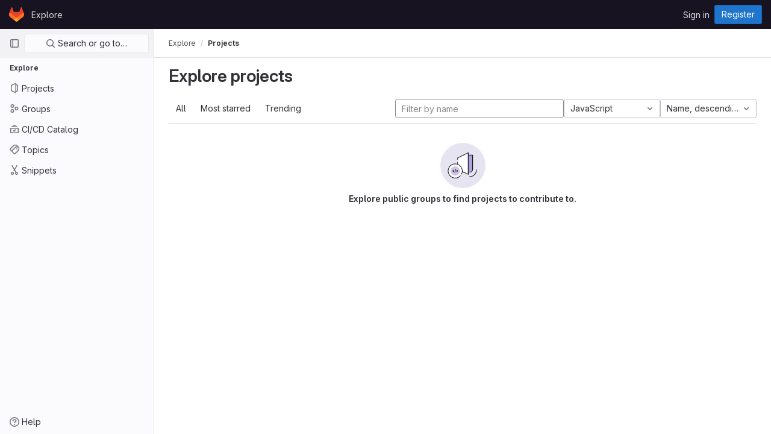

--- FILE ---
content_type: text/html; charset=utf-8
request_url: https://gitlab.timentask.com/public?language=5&sort=name_desc
body_size: 6401
content:
<!DOCTYPE html>
<html class="ui-light-gray with-header with-top-bar" lang="en">
<head prefix="og: http://ogp.me/ns#">
<meta charset="utf-8">
<meta content="IE=edge" http-equiv="X-UA-Compatible">
<meta content="width=device-width, initial-scale=1" name="viewport">
<title>Explore projects · GitLab</title>
<script>
//<![CDATA[
window.gon={};gon.api_version="v4";gon.default_avatar_url="https://gitlab.timentask.com/assets/no_avatar-849f9c04a3a0d0cea2424ae97b27447dc64a7dbfae83c036c45b403392f0e8ba.png";gon.max_file_size=100;gon.asset_host=null;gon.webpack_public_path="/assets/webpack/";gon.relative_url_root="";gon.user_color_scheme="white";gon.markdown_surround_selection=null;gon.markdown_automatic_lists=null;gon.math_rendering_limits_enabled=true;gon.recaptcha_api_server_url="https://www.recaptcha.net/recaptcha/api.js";gon.recaptcha_sitekey=null;gon.gitlab_url="https://gitlab.timentask.com";gon.revision="1242b447720";gon.feature_category="groups_and_projects";gon.gitlab_logo="/assets/gitlab_logo-2957169c8ef64c58616a1ac3f4fc626e8a35ce4eb3ed31bb0d873712f2a041a0.png";gon.secure=true;gon.sprite_icons="/assets/icons-1563760c6022424ca5187159258484be0c106b044e5e5a1b4f0be7a10cd6c90f.svg";gon.sprite_file_icons="/assets/file_icons/file_icons-7cd3d6c3b29a6d972895f36472978a4b5adb4b37f9b5d0716a380e82389f7e0e.svg";gon.emoji_sprites_css_path="/assets/emoji_sprites-e1b1ba2d7a86a445dcb1110d1b6e7dd0200ecaa993a445df77a07537dbf8f475.css";gon.gridstack_css_path="/assets/lazy_bundles/gridstack-ff1d6ec7af9347a238856714421a749ddd3be71578bfd624fe2bc7fe23f6d35b.css";gon.test_env=false;gon.disable_animations=false;gon.suggested_label_colors={"#cc338b":"Magenta-pink","#dc143c":"Crimson","#c21e56":"Rose red","#cd5b45":"Dark coral","#ed9121":"Carrot orange","#eee600":"Titanium yellow","#009966":"Green-cyan","#8fbc8f":"Dark sea green","#6699cc":"Blue-gray","#e6e6fa":"Lavender","#9400d3":"Dark violet","#330066":"Deep violet","#36454f":"Charcoal grey","#808080":"Gray"};gon.first_day_of_week=0;gon.time_display_relative=true;gon.time_display_format=0;gon.ee=true;gon.jh=false;gon.dot_com=false;gon.uf_error_prefix="UF";gon.pat_prefix="glpat-";gon.keyboard_shortcuts_enabled=true;gon.diagramsnet_url="https://embed.diagrams.net";gon.features={"usageDataApi":true,"securityAutoFix":false,"sourceEditorToolbar":false,"vscodeWebIde":true,"keyContactsManagement":false,"removeMonitorMetrics":true,"customEmoji":true,"encodingLogsTree":false,"groupUserSaml":false,"duoChatCallout":true};gon.roadmap_epics_limit=1000;
//]]>
</script>



<link href="https://gitlab.timentask.com/explore/projects" rel="canonical">


<link rel="stylesheet" href="/assets/application-aecafb937628c9745dc285b2cb2c41d8a57846c934c2168b0cfec35b3d44e51f.css" media="all" />
<link rel="stylesheet" href="/assets/page_bundles/projects-cc9a44858264462e84f8adf7211e8b40d69959d1fac83e72332dbca14f05bb31.css" media="all" />
<link rel="stylesheet" href="/assets/application_utilities-a3a6a0c210fab7b8f8237b16134485da1bf5a98097325a65685ef93b30a97976.css" media="all" />


<link rel="stylesheet" href="/assets/fonts-115c4704cb8c77e2fdf3fd0243eebf164e2e9b54bbab7bf6a4c14868b865ddf8.css" media="all" />
<link rel="stylesheet" href="/assets/highlight/themes/white-1b0806cb2775fab529e835804dfb351a11dd641f48d830a28b4b37882174cc0c.css" media="all" />


<link rel="preload" href="/assets/application_utilities-a3a6a0c210fab7b8f8237b16134485da1bf5a98097325a65685ef93b30a97976.css" as="style" type="text/css">
<link rel="preload" href="/assets/application-aecafb937628c9745dc285b2cb2c41d8a57846c934c2168b0cfec35b3d44e51f.css" as="style" type="text/css">
<link rel="preload" href="/assets/highlight/themes/white-1b0806cb2775fab529e835804dfb351a11dd641f48d830a28b4b37882174cc0c.css" as="style" type="text/css">





<script src="/assets/webpack/runtime.aec53e8d.bundle.js" defer="defer"></script>
<script src="/assets/webpack/main.7df63738.chunk.js" defer="defer"></script>
<script src="/assets/webpack/commons-pages.search.show-super_sidebar.d8ab0442.chunk.js" defer="defer"></script>
<script src="/assets/webpack/super_sidebar.c2a8ca66.chunk.js" defer="defer"></script>
<script src="/assets/webpack/pages.explore.projects.46acbb4f.chunk.js" defer="defer"></script>
<meta content="object" property="og:type">
<meta content="GitLab" property="og:site_name">
<meta content="Explore projects · GitLab" property="og:title">
<meta content="GitLab Enterprise Edition" property="og:description">
<meta content="https://gitlab.timentask.com/assets/twitter_card-570ddb06edf56a2312253c5872489847a0f385112ddbcd71ccfa1570febab5d2.jpg" property="og:image">
<meta content="64" property="og:image:width">
<meta content="64" property="og:image:height">
<meta content="https://gitlab.timentask.com/public?language=5&amp;sort=name_desc" property="og:url">
<meta content="summary" property="twitter:card">
<meta content="Explore projects · GitLab" property="twitter:title">
<meta content="GitLab Enterprise Edition" property="twitter:description">
<meta content="https://gitlab.timentask.com/assets/twitter_card-570ddb06edf56a2312253c5872489847a0f385112ddbcd71ccfa1570febab5d2.jpg" property="twitter:image">

<meta name="csrf-param" content="authenticity_token" />
<meta name="csrf-token" content="-GTGFbc9e1k-tCZakgf-eoiG0ecNpj5H0zmTODYSQtILHR-Ua9or0t2DNvzDxmiuXVkkPtz4IkxrZ5i0DqYpPA" />
<meta name="csp-nonce" />
<meta name="action-cable-url" content="/-/cable" />
<link href="/-/manifest.json" rel="manifest">
<link rel="icon" type="image/png" href="/assets/favicon-72a2cad5025aa931d6ea56c3201d1f18e68a8cd39788c7c80d5b2b82aa5143ef.png" id="favicon" data-original-href="/assets/favicon-72a2cad5025aa931d6ea56c3201d1f18e68a8cd39788c7c80d5b2b82aa5143ef.png" />
<link rel="apple-touch-icon" type="image/x-icon" href="/assets/apple-touch-icon-b049d4bc0dd9626f31db825d61880737befc7835982586d015bded10b4435460.png" />
<link href="/search/opensearch.xml" rel="search" title="Search GitLab" type="application/opensearchdescription+xml">




<meta content="GitLab Enterprise Edition" name="description">
<meta content="#ececef" name="theme-color">
</head>

<body class="tab-width-8 gl-browser-chrome gl-platform-mac  " data-page="explore:projects:index">

<script>
//<![CDATA[
gl = window.gl || {};
gl.client = {"isChrome":true,"isMac":true};


//]]>
</script>



<header class="header-logged-out" data-testid="navbar">
<a class="gl-sr-only gl-accessibility" href="#content-body">Skip to content</a>
<div class="container-fluid">
<nav aria-label="Explore GitLab" class="header-logged-out-nav gl-display-flex gl-gap-3 gl-justify-content-space-between">
<div class="header-logged-out-logo gl-display-flex gl-align-items-center gl-gap-3">
<span class="gl-sr-only">GitLab</span>
<a title="Homepage" id="logo" class="has-tooltip" aria-label="Homepage" href="/"><svg aria-hidden="true" role="img" class="tanuki-logo" width="25" height="24" viewBox="0 0 25 24" fill="none" xmlns="http://www.w3.org/2000/svg">
  <path class="tanuki-shape tanuki" d="m24.507 9.5-.034-.09L21.082.562a.896.896 0 0 0-1.694.091l-2.29 7.01H7.825L5.535.653a.898.898 0 0 0-1.694-.09L.451 9.411.416 9.5a6.297 6.297 0 0 0 2.09 7.278l.012.01.03.022 5.16 3.867 2.56 1.935 1.554 1.176a1.051 1.051 0 0 0 1.268 0l1.555-1.176 2.56-1.935 5.197-3.89.014-.01A6.297 6.297 0 0 0 24.507 9.5Z"
        fill="#E24329"/>
  <path class="tanuki-shape right-cheek" d="m24.507 9.5-.034-.09a11.44 11.44 0 0 0-4.56 2.051l-7.447 5.632 4.742 3.584 5.197-3.89.014-.01A6.297 6.297 0 0 0 24.507 9.5Z"
        fill="#FC6D26"/>
  <path class="tanuki-shape chin" d="m7.707 20.677 2.56 1.935 1.555 1.176a1.051 1.051 0 0 0 1.268 0l1.555-1.176 2.56-1.935-4.743-3.584-4.755 3.584Z"
        fill="#FCA326"/>
  <path class="tanuki-shape left-cheek" d="M5.01 11.461a11.43 11.43 0 0 0-4.56-2.05L.416 9.5a6.297 6.297 0 0 0 2.09 7.278l.012.01.03.022 5.16 3.867 4.745-3.584-7.444-5.632Z"
        fill="#FC6D26"/>
</svg>

</a><div class="gl-display-flex gl-align-items-center">
</div>
</div>
<ul class="gl-list-style-none gl-p-0 gl-m-0 gl-display-flex gl-gap-3 gl-align-items-center gl-flex-grow-1">
<li class="header-logged-out-nav-item">
<a class="" href="/explore">Explore</a>
</li>
</ul>
<ul class="gl-list-style-none gl-p-0 gl-m-0 gl-display-flex gl-gap-3 gl-align-items-center gl-justify-content-end">
<li class="header-logged-out-nav-item">
<a href="/users/sign_in?redirect_to_referer=yes">Sign in</a>
</li>
<li class="header-logged-out-nav-item">
<a class="gl-button btn btn-md btn-confirm " href="/users/sign_up"><span class="gl-button-text">
Register

</span>

</a></li>
</ul>
</nav>
</div>
</header>

<div class="layout-page page-with-super-sidebar">
<aside class="js-super-sidebar super-sidebar super-sidebar-loading" data-command-palette="{}" data-force-desktop-expanded-sidebar="" data-root-path="/" data-sidebar="{&quot;is_logged_in&quot;:false,&quot;context_switcher_links&quot;:[{&quot;title&quot;:&quot;Explore&quot;,&quot;link&quot;:&quot;/explore&quot;,&quot;icon&quot;:&quot;compass&quot;}],&quot;current_menu_items&quot;:[{&quot;id&quot;:&quot;projects_menu&quot;,&quot;title&quot;:&quot;Projects&quot;,&quot;icon&quot;:&quot;project&quot;,&quot;avatar&quot;:null,&quot;avatar_shape&quot;:&quot;rect&quot;,&quot;entity_id&quot;:null,&quot;link&quot;:&quot;/explore/projects&quot;,&quot;is_active&quot;:false,&quot;pill_count&quot;:null,&quot;items&quot;:[],&quot;separated&quot;:false},{&quot;id&quot;:&quot;groups_menu&quot;,&quot;title&quot;:&quot;Groups&quot;,&quot;icon&quot;:&quot;group&quot;,&quot;avatar&quot;:null,&quot;avatar_shape&quot;:&quot;rect&quot;,&quot;entity_id&quot;:null,&quot;link&quot;:&quot;/explore/groups&quot;,&quot;is_active&quot;:false,&quot;pill_count&quot;:null,&quot;items&quot;:[],&quot;separated&quot;:false},{&quot;id&quot;:&quot;catalog_menu&quot;,&quot;title&quot;:&quot;CI/CD Catalog&quot;,&quot;icon&quot;:&quot;catalog-checkmark&quot;,&quot;avatar&quot;:null,&quot;avatar_shape&quot;:&quot;rect&quot;,&quot;entity_id&quot;:null,&quot;link&quot;:&quot;/explore/catalog&quot;,&quot;is_active&quot;:false,&quot;pill_count&quot;:null,&quot;items&quot;:[],&quot;separated&quot;:false},{&quot;id&quot;:&quot;topics_menu&quot;,&quot;title&quot;:&quot;Topics&quot;,&quot;icon&quot;:&quot;labels&quot;,&quot;avatar&quot;:null,&quot;avatar_shape&quot;:&quot;rect&quot;,&quot;entity_id&quot;:null,&quot;link&quot;:&quot;/explore/projects/topics&quot;,&quot;is_active&quot;:false,&quot;pill_count&quot;:null,&quot;items&quot;:[],&quot;separated&quot;:false},{&quot;id&quot;:&quot;snippets_menu&quot;,&quot;title&quot;:&quot;Snippets&quot;,&quot;icon&quot;:&quot;snippet&quot;,&quot;avatar&quot;:null,&quot;avatar_shape&quot;:&quot;rect&quot;,&quot;entity_id&quot;:null,&quot;link&quot;:&quot;/explore/snippets&quot;,&quot;is_active&quot;:false,&quot;pill_count&quot;:null,&quot;items&quot;:[],&quot;separated&quot;:false}],&quot;current_context_header&quot;:&quot;Explore&quot;,&quot;support_path&quot;:&quot;https://about.gitlab.com/get-help/&quot;,&quot;display_whats_new&quot;:false,&quot;whats_new_most_recent_release_items_count&quot;:4,&quot;whats_new_version_digest&quot;:&quot;9a80cbde0c0fd67d411980e9d12a6f2bbec7cc5f5bb2125ad7afad55edf570e3&quot;,&quot;show_version_check&quot;:null,&quot;gitlab_version&quot;:{&quot;major&quot;:16,&quot;minor&quot;:8,&quot;patch&quot;:1,&quot;suffix_s&quot;:&quot;&quot;},&quot;gitlab_version_check&quot;:null,&quot;search&quot;:{&quot;search_path&quot;:&quot;/search&quot;,&quot;issues_path&quot;:&quot;/dashboard/issues&quot;,&quot;mr_path&quot;:&quot;/dashboard/merge_requests&quot;,&quot;autocomplete_path&quot;:&quot;/search/autocomplete&quot;,&quot;search_context&quot;:{&quot;for_snippets&quot;:null}},&quot;panel_type&quot;:&quot;explore&quot;,&quot;shortcut_links&quot;:[{&quot;title&quot;:&quot;Snippets&quot;,&quot;href&quot;:&quot;/explore/snippets&quot;,&quot;css_class&quot;:&quot;dashboard-shortcuts-snippets&quot;},{&quot;title&quot;:&quot;Groups&quot;,&quot;href&quot;:&quot;/explore/groups&quot;,&quot;css_class&quot;:&quot;dashboard-shortcuts-groups&quot;},{&quot;title&quot;:&quot;Projects&quot;,&quot;href&quot;:&quot;/explore/projects&quot;,&quot;css_class&quot;:&quot;dashboard-shortcuts-projects&quot;}]}"></aside>

<div class="content-wrapper">
<div class="mobile-overlay"></div>

<div class="alert-wrapper gl-force-block-formatting-context">




















<div class="top-bar-fixed container-fluid" data-testid="top-bar">
<div class="top-bar-container gl-display-flex gl-align-items-center gl-gap-2">
<button class="gl-button btn btn-icon btn-md btn-default btn-default-tertiary js-super-sidebar-toggle-expand super-sidebar-toggle gl-ml-n3" aria-controls="super-sidebar" aria-expanded="false" aria-label="Primary navigation sidebar" type="button"><svg class="s16 gl-icon gl-button-icon " data-testid="sidebar-icon"><use href="/assets/icons-1563760c6022424ca5187159258484be0c106b044e5e5a1b4f0be7a10cd6c90f.svg#sidebar"></use></svg>

</button>
<nav aria-label="Breadcrumbs" class="breadcrumbs gl-breadcrumbs" data-testid="breadcrumb-links">
<ul class="breadcrumb gl-breadcrumb-list js-breadcrumbs-list">
<li class="gl-breadcrumb-item gl-display-inline-flex"><a href="/explore">Explore</a></li>

<li class="gl-breadcrumb-item" data-testid="breadcrumb-current-link">
<a href="/public?language=5&amp;sort=name_desc">Projects</a>
</li>
</ul>
<script type="application/ld+json">
{"@context":"https://schema.org","@type":"BreadcrumbList","itemListElement":[{"@type":"ListItem","position":1,"name":"Projects","item":"https://gitlab.timentask.com/public?language=5\u0026sort=name_desc"}]}

</script>
</nav>



</div>
</div>

</div>
<div class="container-fluid container-limited ">
<main class="content" id="content-body">
<div class="flash-container flash-container-page sticky" data-testid="flash-container">
<div id="js-global-alerts"></div>
</div>




<div class="page-title-holder gl-display-flex gl-align-items-center" data-testid="explore-projects-title">
<h1 class="page-title gl-font-size-h-display">Explore projects</h1>
<div class="page-title-controls">
</div>
</div>

<div class="top-area">
<ul class="gl-display-flex gl-flex-grow-1 gl-border-none nav gl-tabs-nav"><li class="nav-item"><a class="nav-link gl-tab-nav-item" href="/explore/projects">All</a></li>
<li class="nav-item"><a class="nav-link gl-tab-nav-item" href="/explore/projects/starred">Most starred</a></li>
<li class="nav-item"><a class="nav-link gl-tab-nav-item" href="/explore/projects/trending">Trending</a></li>
</ul><div class="nav-controls">
<form class="project-filter-form gl-display-flex! gl-flex-wrap gl-w-full gl-gap-3 " data-testid="project-filter-form-container" id="project-filter-form" action="/public?language=5&amp;sort=name_desc" accept-charset="UTF-8" method="get"><input type="search" name="name" id="project-filter-form-field" placeholder="Filter by name" class="project-filter-form-field form-control input-short js-projects-list-filter gl-m-0!" spellcheck="false" />
<input type="hidden" name="sort" id="sort" value="name_desc" autocomplete="off" />
<input type="hidden" name="language" id="language" value="5" autocomplete="off" />
<div class="dropdown gl-m-0!">
<button class="dropdown-menu-toggle " type="button" data-toggle="dropdown" data-testid="project-language-dropdown"><span class="dropdown-toggle-text ">JavaScript</span><svg class="s16 dropdown-menu-toggle-icon" data-testid="chevron-down-icon"><use href="/assets/icons-1563760c6022424ca5187159258484be0c106b044e5e5a1b4f0be7a10cd6c90f.svg#chevron-down"></use></svg></button>
<ul class="dropdown-menu dropdown-menu-right dropdown-menu-selectable">
<li>
<a href="/public?sort=name_desc">Any</a>
</li>
<li>
<a class="" href="/public?language=22&amp;sort=name_desc">Batchfile
</a></li>
<li>
<a class="" href="/public?language=21&amp;sort=name_desc">C#
</a></li>
<li>
<a class="" href="/public?language=3&amp;sort=name_desc">CSS
</a></li>
<li>
<a class="" href="/public?language=29&amp;sort=name_desc">HCL
</a></li>
<li>
<a class="" href="/public?language=1&amp;sort=name_desc">HTML
</a></li>
<li>
<a class="" href="/public?language=7&amp;sort=name_desc">Hack
</a></li>
<li>
<a class="" href="/public?language=25&amp;sort=name_desc">Handlebars
</a></li>
<li>
<a class="" href="/public?language=11&amp;sort=name_desc">Java
</a></li>
<li>
<a class="is-active" href="/public?language=5&amp;sort=name_desc">JavaScript
</a></li>
<li>
<a class="" href="/public?language=10&amp;sort=name_desc">Kotlin
</a></li>
<li>
<a class="" href="/public?language=9&amp;sort=name_desc">Less
</a></li>
<li>
<a class="" href="/public?language=17&amp;sort=name_desc">Objective-C
</a></li>
<li>
<a class="" href="/public?language=6&amp;sort=name_desc">PHP
</a></li>
<li>
<a class="" href="/public?language=24&amp;sort=name_desc">PowerShell
</a></li>
<li>
<a class="" href="/public?language=20&amp;sort=name_desc">Python
</a></li>
<li>
<a class="" href="/public?language=8&amp;sort=name_desc">Roff Manpage
</a></li>
<li>
<a class="" href="/public?language=18&amp;sort=name_desc">Ruby
</a></li>
<li>
<a class="" href="/public?language=4&amp;sort=name_desc">SCSS
</a></li>
<li>
<a class="" href="/public?language=15&amp;sort=name_desc">Swift
</a></li>
<li>
<a class="" href="/public?language=26&amp;sort=name_desc">TSX
</a></li>
<li>
<a class="" href="/public?language=2&amp;sort=name_desc">TypeScript
</a></li>
<li>
<a class="" href="/public?language=23&amp;sort=name_desc">VBScript
</a></li>
</ul>
</div>
<input type="submit" name="commit" class="gl-display-none!" data-disable-with="" />
<div class="dropdown js-project-filter-dropdown-wrap gl-display-inline gl-m-0!">
<button class="dropdown-menu-toggle " id="sort-projects-dropdown" type="button" data-toggle="dropdown" data-display="static"><span class="dropdown-toggle-text ">Name, descending</span><svg class="s16 dropdown-menu-toggle-icon" data-testid="chevron-down-icon"><use href="/assets/icons-1563760c6022424ca5187159258484be0c106b044e5e5a1b4f0be7a10cd6c90f.svg#chevron-down"></use></svg></button>
<ul class="dropdown-menu dropdown-menu-right dropdown-menu-selectable">
<li class="dropdown-header">
Sort by
</li>
<li>
<a href="/public?language=5&amp;sort=latest_activity_desc">Updated date
</a></li>
<li>
<a href="/public?language=5&amp;sort=created_desc">Last created
</a></li>
<li>
<a href="/public?language=5&amp;sort=name_asc">Name
</a></li>
<li>
<a class="is-active" href="/public?language=5&amp;sort=name_desc">Name, descending
</a></li>
<li>
<a href="/public?language=5&amp;sort=stars_desc">Most stars
</a></li>
<li>
<a href="/public?language=5&amp;sort=latest_activity_asc">Oldest updated
</a></li>
<li>
<a href="/public?language=5&amp;sort=created_asc">Oldest created
</a></li>
<li class="divider"></li>
<li>
<a class="is-active" href="/public?language=5&amp;sort=name_desc">Hide archived projects
</a></li>
<li>
<a href="/public?archived=true&amp;language=5&amp;sort=name_desc">Show archived projects
</a></li>
<li>
<a href="/public?archived=only&amp;language=5&amp;sort=name_desc">Show archived projects only
</a></li>
</ul>
</div>


</form>
</div>
</div>

<div class="js-projects-list-holder" data-testid="projects-list">
<div class="nothing-here-block">
<div class="svg-content">
<img data-src="/assets/illustrations/empty-state/empty-projects-md-01b900f981dcf60c6d286ceaad566f586b41c45b2ac750aab2a5460989725e0c.svg" class="lazy" src="[data-uri]" width="75" height="75" />
<div class="text-content">
<h5>Explore public groups to find projects to contribute to.</h5>
</div>
</div>
</div>

</div>



</main>
</div>


</div>
</div>


<script>
//<![CDATA[
if ('loading' in HTMLImageElement.prototype) {
  document.querySelectorAll('img.lazy').forEach(img => {
    img.loading = 'lazy';
    let imgUrl = img.dataset.src;
    // Only adding width + height for avatars for now
    if (imgUrl.indexOf('/avatar/') > -1 && imgUrl.indexOf('?') === -1) {
      const targetWidth = img.getAttribute('width') || img.width;
      imgUrl += `?width=${targetWidth}`;
    }
    img.src = imgUrl;
    img.removeAttribute('data-src');
    img.classList.remove('lazy');
    img.classList.add('js-lazy-loaded');
    img.dataset.testid = 'js-lazy-loaded-content';
  });
}

//]]>
</script>
<script>
//<![CDATA[
gl = window.gl || {};
gl.experiments = {};


//]]>
</script>

</body>
</html>



--- FILE ---
content_type: text/css; charset=utf-8
request_url: https://gitlab.timentask.com/assets/page_bundles/projects-cc9a44858264462e84f8adf7211e8b40d69959d1fac83e72332dbca14f05bb31.css
body_size: 2821
content:
@keyframes blinking-dot{0%{opacity:1}25%{opacity:0.4}75%{opacity:0.4}100%{opacity:1}}@keyframes gl-spinner-rotate{0%{transform:rotate(0)}100%{transform:rotate(360deg)}}@keyframes gl-keyframes-skeleton-loader{0%{background-position-x:-32rem}100%{background-position-x:32rem}}.new_project .form-text.text-muted,.edit-project .form-text.text-muted,.import-project .form-text.text-muted{margin-bottom:10px}.new_project .project-path .form-control,.edit-project .project-path .form-control,.import-project .project-path .form-control{border-radius:0.25rem}.new_project .input-group>div:last-child,.edit-project .input-group>div:last-child,.import-project .input-group>div:last-child{padding-right:0}@media (max-width: 575.98px){.new_project .input-group>div:last-child,.edit-project .input-group>div:last-child,.import-project .input-group>div:last-child{margin-bottom:0}.new_project fieldset>.form-group:first-child,.edit-project fieldset>.form-group:first-child,.import-project fieldset>.form-group:first-child{padding-right:0}}.new_project .input-group-prepend,.new_project .input-group-append,.edit-project .input-group-prepend,.edit-project .input-group-append,.import-project .input-group-prepend,.import-project .input-group-append{overflow:hidden;text-overflow:ellipsis;line-height:unset;width:unset;max-width:50%;text-align:left}.new_project .input-group-prepend.static-namespace,.new_project .input-group-append.static-namespace,.edit-project .input-group-prepend.static-namespace,.edit-project .input-group-append.static-namespace,.import-project .input-group-prepend.static-namespace,.import-project .input-group-append.static-namespace{height:35px;border-radius:3px;border:1px solid var(--border-color, #dcdcde);max-width:100%;flex-grow:1}.new_project .input-group-prepend+.btn-default,.new_project .input-group-append+.btn-default,.edit-project .input-group-prepend+.btn-default,.edit-project .input-group-append+.btn-default,.import-project .input-group-prepend+.btn-default,.import-project .input-group-append+.btn-default{border-radius:0 0.25rem 0.25rem 0}.save-project-loader{margin-top:50px;margin-bottom:50px;color:var(--gray-700, #535158)}.deploy-key .fingerprint{word-break:break-all;white-space:normal}.deploy-key .key-created-at svg{vertical-align:text-top}.deploy-key .btn svg{vertical-align:top}.deploy-key .key-created-at{line-height:unset}.deploy-project-list{margin-bottom:-4px}.vs-public{color:var(--blue-500, #1f75cb)}.vs-internal{color:var(--orange-500, #ab6100)}.vs-private{color:var(--green-500, #108548)}.lfs-enabled{color:var(--green-500, #108548)}.lfs-disabled{color:var(--orange-500, #ab6100)}.breadcrumb.repo-breadcrumb{flex:1;padding:0;background:transparent;border:0;line-height:2rem;margin:0}.breadcrumb.repo-breadcrumb a{color:var(--gl-text-color, #333238)}.breadcrumb.repo-breadcrumb .dropdown-menu{width:240px}.project-template>.form-group{margin-bottom:0}.project-template .tab-pane{padding-top:0;padding-bottom:0}.project-template .template-option{padding:16px 0}.project-template .template-option:not(:first-child){border-top:1px solid var(--border-color, #dcdcde)}.project-template .template-option .controls{margin-left:auto}.project-template .choose-template input{position:absolute;clip:rect(0, 0, 0, 0)}.project-template .project-fields-form{display:none}.project-template .project-fields-form.selected{display:block;padding:16px}.project-template .template-input-group .input-group-prepend{flex:1}.project-template .template-input-group .input-group-text{width:100%;background-color:var(--white, #fff)}.project-template .template-input-group .selected-icon img{display:none;height:20px;width:20px}.gitlab-tab-content .import-project-pane{padding-bottom:6px}.project-import .import-btn-container{margin-bottom:0}.project-import .toggle-import-form{padding-bottom:10px}.project-import .import-buttons{padding-left:0;display:flex;flex-wrap:wrap}.project-import .import-buttons .btn{padding:8px;margin-right:10px}.project-import .import-buttons .btn-template-icon{height:24px;width:inherit;display:block;margin:0 auto 4px;font-size:24px}@media (min-width: 575px){.project-import .import-buttons .btn-template-icon{top:0}}@media (max-width: 575.98px){.project-import .import-buttons .btn-template-icon{display:inline-block;height:14px;font-size:14px;margin:0}}.project-import .import-buttons>div{margin-bottom:10px;padding-left:0}.repository-languages-bar{height:0.5rem;background-color:var(--white, #fff);border-radius:4px}.repository-languages-bar .progress-bar{margin-right:2px;padding:0 4px}.repository-languages-bar .progress-bar:last-child{margin-right:0}.repository-language-bar-tooltip-language{font-weight:600}.repository-language-bar-tooltip-share{color:var(--gray-200, #bfbfc3)}.project-row .description p{margin-bottom:0;color:var(--gl-text-color-secondary, #737278);display:inline-block;overflow:hidden;text-overflow:ellipsis;vertical-align:top;white-space:nowrap;max-width:100%}.projects-list{margin:5px 0;padding:0;list-style:none;display:table}.projects-list>li{padding:10px 0;border-bottom:1px solid #ececef;display:block;margin:0}.projects-list>li::after{display:block;clear:both;content:""}.projects-list>li:last-child{border-bottom:0}.projects-list>li.active{background:#fbfafd}.projects-list>li.active a{font-weight:600}.projects-list>li.hide{display:none}.projects-list>li.light a{color:#333238}.projects-list .project-row{display:table-row}.projects-list .project-cell{display:table-cell;vertical-align:top;padding-top:0.75rem;padding-bottom:0.75rem;border-bottom:1px solid var(--gray-50, #ececef)}.projects-list .project-row:last-of-type .project-cell{border-style:none}.projects-list.admin-projects .project-row .stats,.projects-list.group-settings-projects .project-row .stats{float:right;line-height:42px;color:#737278}@media (max-width: 575.98px){.projects-list.admin-projects .project-row .stats,.projects-list.group-settings-projects .project-row .stats{padding-top:6px}}.projects-list.admin-projects .project-row .stats span,.projects-list.group-settings-projects .project-row .stats span{margin-right:15px}.projects-list.admin-projects .project-row .description>p,.projects-list.group-settings-projects .project-row .description>p{margin-bottom:0}.projects-list.admin-projects .controls,.projects-list.group-settings-projects .controls{line-height:2.625rem}.projects-list .project-details p,.projects-list .project-details .commit-row-message{margin-bottom:0;display:inline-block;overflow:hidden;text-overflow:ellipsis;vertical-align:top;white-space:nowrap;max-width:100%}.projects-list .project-details .description{line-height:1.5;max-height:2.5rem}@media (min-width: 992px){.projects-list:not(.compact) .controls{justify-content:flex-start;padding-right:3rem}}@media (min-width: 992px) and (min-width: 992px){.projects-list:not(.compact) .controls:not(.with-pipeline-status) .icon-wrapper:first-of-type{margin-left:2rem}}.projects-list:not(.compact) .project-details p,.projects-list:not(.compact) .project-details .commit-row-message{white-space:normal;-webkit-line-clamp:2;-webkit-box-orient:vertical;display:-webkit-box}@media (min-width: 576px){.projects-list .controls{justify-content:flex-end}}@media (max-width: 991.98px){.projects-list .controls .icon-wrapper{margin-right:0;margin-left:0.5rem}}@media (max-width: 575.98px){.projects-list .controls .icon-wrapper:first-child{margin-left:0}}@media (min-width: 992px){.projects-list .icon-container{margin-right:2rem}}.projects-list.compact .description{width:100%;display:table;table-layout:fixed}.projects-list.compact .avatar-container{width:40px;height:40px;margin-right:10px;min-height:40px;min-width:40px}.projects-list.compact .avatar-container .identicon.s48{font-size:16px}@media (min-width: 576px){.projects-list.compact .updated-note{margin-top:0.25rem}}.projects-list.compact .icon-wrapper{margin-left:0.5rem;margin-right:0}.projects-list.compact .user-access-role{line-height:14px}@media (max-width: 991.98px){.projects-list .updated-note{margin-top:0.5rem;text-align:right}}.projects-list .forks,.projects-list .pipeline-status,.projects-list .updated-note{display:flex}@media (max-width: 991.98px){.projects-list.explore .pipeline-status,.projects-list.explore .updated-note{display:none !important}}@media (max-width: 575.98px){.projects-list .updated-note{margin-top:0;text-align:left}}.card .projects-list li{padding:10px 15px;margin:0}.git-clone-holder .clone-options{display:table-cell}.git-clone-holder .clone-options a.btn{width:100%}.git-clone-holder .form-control{font-family:var(--default-mono-font, "GitLab Mono"),"JetBrains Mono","Menlo","DejaVu Sans Mono","Liberation Mono","Consolas","Ubuntu Mono","Courier New","andale mono","lucida console",monospace;font-variant-ligatures:none;background-color:var(--white, #fff);border-color:var(--border-color, #dcdcde);font-size:14px;margin-left:-1px;cursor:auto}@media (max-width: 992px){.compare-revision-cards .swap-button{display:none}}@media (max-width: 992px){.compare-revision-cards .swap-button-mobile{display:flex}}@media (min-width: 992px){.compare-revision-cards .gl-card{width:calc(50% - 15px)}}.project-path .form-control{min-width:100px}@media (min-width: 576px){.project-path.form-group{margin-bottom:0}}.project-home-empty{border-top:0}.project-home-empty .container-fluid{background:none}.project-home-empty p{margin-left:auto;margin-right:auto;max-width:650px}.project-feature{padding-top:10px}@media (min-width: 576px){.project-feature{padding-left:45px}}@media (min-width: 576px){.project-feature.nested{padding-left:90px}}.services-installation-info .row{margin-bottom:10px}.project-badge{opacity:0.9}.project-badge:hover{opacity:1}.project-mirror-settings .btn-show-advanced{min-width:135px}.project-mirror-settings .btn-show-advanced .label-show{display:none}.project-mirror-settings .btn-show-advanced .label-hide{display:inline}.project-mirror-settings .btn-show-advanced.show-advanced .label-show{display:inline}.project-mirror-settings .btn-show-advanced.show-advanced .label-hide{display:none}.projects-list-item .description{max-height:2.5rem}.projects-list-item .description p{-webkit-line-clamp:2;-webkit-box-orient:vertical;text-overflow:ellipsis;display:-webkit-box}.project-mirror-settings .known-hosts{font-family:var(--default-mono-font, "GitLab Mono"),"JetBrains Mono","Menlo","DejaVu Sans Mono","Liberation Mono","Consolas","Ubuntu Mono","Courier New","andale mono","lucida console",monospace}.project-mirror-settings .fingerprints-list code{display:block;padding:8px;margin-bottom:5px}.project-mirror-settings .fingerprints-list.invalidate{text-decoration:line-through}@media (min-width: 576px){.project-mirror-text{float:left;line-height:35px}}.project-mirror-button{margin-top:10px}@media (min-width: 576px){.project-mirror-button{float:right;margin-top:0}}.git-clone-holder .btn-geo{border-left:0}.security-dashboard .card-header{padding:16px;background-color:#fbfafd}.security-dashboard .card-header .user-avatar-link{color:#333238;font-weight:600}.security-dashboard .card-header .avatar{float:none;margin-right:4px}.security-dashboard .split-report-section:last-of-type{border-bottom:0}.license-management li.list-group-item{line-height:32px}.license-management .dropdown-toggle{min-width:120px}.license-management .btn-blank{padding:6px 10px}.security-dashboard .card-header svg,.license-management .dropdown-item svg{vertical-align:sub}.project-template .template-header,.project-template .template-option{padding:16px 8px}.project-template .template-header{cursor:pointer}.project-template .template-header .template-options-icon-container{width:24px;height:24px}.project-template .template-group-options.expanded .template-option{display:flex}.project-template .template-group-options.expanded .options-expanded-icon{display:block}.project-template .template-group-options .options-expanded-icon,.project-template .template-group-options.expanded .options-collapsed-icon{display:none}.project-template .template-option{display:none}.project-template .template-input-group .avatar{width:20px;height:20px;line-height:20px;font-size:0.875rem;margin-right:0}


--- FILE ---
content_type: text/javascript; charset=utf-8
request_url: https://gitlab.timentask.com/assets/webpack/runtime.aec53e8d.bundle.js
body_size: 8779
content:
!function(e){function a(a){for(var d,t,r=a[0],o=a[1],n=a[2],h=a[3]||[],s=0,p=[];s<r.length;s++)t=r[s],Object.prototype.hasOwnProperty.call(f,t)&&f[t]&&p.push(f[t][0]),f[t]=0;for(d in o)Object.prototype.hasOwnProperty.call(o,d)&&(e[d]=o[d]);for(i&&i(a),b.push.apply(b,h);p.length;)p.shift()();return l.push.apply(l,n||[]),c()}function c(){for(var e,a=0;a<l.length;a++){for(var c=l[a],d=!0,o=1;o<c.length;o++){var n=c[o];0!==f[n]&&(d=!1)}d&&(l.splice(a--,1),e=r(r.s=c[0]))}return 0===l.length&&(b.forEach((function(e){if(void 0===f[e]){f[e]=null;var a=document.createElement("link");r.nc&&a.setAttribute("nonce",r.nc),a.rel="prefetch",a.as="script",a.href=t(e),document.head.appendChild(a)}})),b.length=0),e}var d={},f={1:0},l=[],b=[];function t(e){return r.p+""+({3:"commons-initGFMInput-pages.admin.abuse_reports.show-pages.admin.topics.edit-pages.admin.topics.new-p-30ec168c",10:"echarts",28:"monaco",35:"commons-init_hand_raise_lead_button-pages.admin.code_suggestions-pages.groups.security.discover.show-c17b3705",41:"commons-SourceEditor-pages.ide.index-pages.projects.ci.lints.show-pages.projects.ci.pipeline_editor.-76c895d8",85:"commons-createComplianceFrameworksTableApp-pages.groups.security.compliance_dashboards-pages.groups.-bba7238f",187:"commons-pages.projects.blob.show-pages.projects.tree.show-treeList",200:"vendors-initGFMInput-statusModalBundle-wiki_edit",293:"prosemirror",294:"treeList",295:"vendors-SourceEditor-policy_yaml_editor",296:"vendors-ide_runtime-shortcutsBundle",297:"vendors-init_hand_raise_lead_button-statusModalBundle",334:"IntegrationSectionAppleAppStore",335:"IntegrationSectionGooglePlay",336:"IssuablePopoverBundle",337:"SourceEditor",338:"activitiesList",340:"bootstrapModal",341:"commitBoxPipelineMiniGraph",342:"container_registry_components",343:"content_editor",344:"createComplianceFrameworksTableApp",345:"csv_viewer",347:"design_management",348:"gfm_copy_extra",349:"gfm_json_table",350:"global_search_modal",351:"harbor_registry_components",352:"hello",353:"hl-abnf",354:"hl-accesslog",355:"hl-actionscript",356:"hl-ada",357:"hl-angelscript",358:"hl-apache",359:"hl-applescript",360:"hl-arcade",361:"hl-arduino",362:"hl-armasm",363:"hl-asciidoc",364:"hl-aspectj",365:"hl-autohotkey",366:"hl-autoit",367:"hl-avrasm",368:"hl-awk",369:"hl-axapta",370:"hl-bash",371:"hl-basic",372:"hl-bnf",373:"hl-brainfuck",374:"hl-c",375:"hl-cal",376:"hl-capnproto",377:"hl-ceylon",378:"hl-clean",379:"hl-clojure",380:"hl-clojure-repl",381:"hl-cmake",382:"hl-codeowners",383:"hl-coffeescript",384:"hl-coq",385:"hl-cos",386:"hl-cpp",387:"hl-crmsh",388:"hl-crystal",389:"hl-csharp",390:"hl-csp",391:"hl-css",392:"hl-d",393:"hl-dart",394:"hl-delphi",395:"hl-diff",396:"hl-django",397:"hl-dns",398:"hl-dockerfile",399:"hl-dos",400:"hl-dsconfig",401:"hl-dts",402:"hl-dust",403:"hl-ebnf",404:"hl-elixir",405:"hl-elm",406:"hl-erb",407:"hl-erlang",408:"hl-erlang-repl",409:"hl-excel",410:"hl-fix",411:"hl-flix",412:"hl-fortran",413:"hl-fsharp",414:"hl-gams",415:"hl-gauss",416:"hl-gcode",417:"hl-gherkin",418:"hl-glsl",419:"hl-go",420:"hl-golo",421:"hl-gradle",422:"hl-groovy",423:"hl-haml",424:"hl-handlebars",425:"hl-haskell",426:"hl-haxe",427:"hl-hsp",428:"hl-http",429:"hl-hy",430:"hl-inform7",431:"hl-ini",432:"hl-irpf90",433:"hl-java",434:"hl-javascript",435:"hl-jboss-cli",436:"hl-json",437:"hl-julia",438:"hl-julia-repl",439:"hl-kotlin",440:"hl-lasso",441:"hl-latex",442:"hl-ldif",443:"hl-leaf",444:"hl-less",445:"hl-lisp",446:"hl-livecodeserver",447:"hl-livescript",448:"hl-llvm",449:"hl-lsl",450:"hl-lua",451:"hl-makefile",452:"hl-markdown",453:"hl-matlab",454:"hl-mel",455:"hl-mercury",456:"hl-mipsasm",457:"hl-mizar",458:"hl-mojolicious",459:"hl-monkey",460:"hl-moonscript",461:"hl-n1ql",462:"hl-nestedtext",463:"hl-nginx",464:"hl-nim",465:"hl-nix",466:"hl-node-repl",467:"hl-nsis",468:"hl-objectivec",469:"hl-ocaml",470:"hl-openscad",471:"hl-oxygene",472:"hl-parser3",473:"hl-perl",474:"hl-pf",475:"hl-pgsql",476:"hl-php",477:"hl-php-template",478:"hl-plaintext",479:"hl-pony",480:"hl-powershell",481:"hl-processing",482:"hl-profile",483:"hl-prolog",484:"hl-properties",485:"hl-protobuf",486:"hl-puppet",487:"hl-purebasic",488:"hl-python",489:"hl-python-repl",490:"hl-q",491:"hl-qml",492:"hl-r",493:"hl-reasonml",494:"hl-rib",495:"hl-roboconf",496:"hl-routeros",497:"hl-rsl",498:"hl-ruby",499:"hl-ruleslanguage",500:"hl-rust",501:"hl-sas",502:"hl-scala",503:"hl-scheme",504:"hl-scilab",505:"hl-scss",506:"hl-shell",507:"hl-smali",508:"hl-smalltalk",509:"hl-sml",510:"hl-sql",511:"hl-stan",512:"hl-stata",513:"hl-step21",514:"hl-stylus",515:"hl-subunit",516:"hl-svelte",517:"hl-swift",518:"hl-taggerscript",519:"hl-tap",520:"hl-tcl",521:"hl-thrift",522:"hl-tp",523:"hl-twig",524:"hl-typescript",525:"hl-vala",526:"hl-vbnet",527:"hl-vbscript",528:"hl-vbscript-html",529:"hl-verilog",530:"hl-vhdl",531:"hl-vim",532:"hl-wasm",533:"hl-wren",534:"hl-x86asm",535:"hl-xl",536:"hl-xml",537:"hl-xquery",538:"hl-yaml",539:"hl-zephir",540:"ide_runtime",541:"ide_terminal",542:"indexed_db_persistent_storage",543:"initGFMInput",544:"initInviteMembersModal",545:"initInviteMembersTrigger",546:"init_hand_raise_lead_button",547:"init_qrtly_reconciliation_alert",548:"integrationJiraAuthFields",549:"integrationSectionConfiguration",550:"integrationSectionConnection",551:"integrationSectionJiraIssues",552:"integrationSectionJiraTrigger",553:"integrationSectionTrigger",555:"katex",557:"mergeChecksApp",558:"mountGroupApprovalSettings",559:"notebook_viewer",560:"openapi_viewer",1041:"pdf_viewer",1043:"policy_yaml_editor",1047:"search_settings",1049:"shortcutsBundle",1050:"sketch_viewer",1051:"statusModalBundle",1052:"stl_viewer",1055:"userCallOut",1056:"vendors-content_editor",1057:"vendors-createComplianceFrameworksTableApp",1058:"vendors-design_management",1059:"vendors-global_search_modal",1060:"vendors-hl-1c",1061:"vendors-hl-gml",1062:"vendors-hl-isbl",1063:"vendors-hl-mathematica",1064:"vendors-hl-maxima",1065:"vendors-hl-sqf",1066:"vendors-ide_runtime",1067:"vendors-ide_terminal",1068:"vendors-indexed_db_persistent_storage",1069:"vendors-initGFMInput",1070:"vendors-init_hand_raise_lead_button",1071:"vendors-mountGroupApprovalSettings",1072:"vendors-openapi",1073:"vendors-stl_viewer",1074:"vendors-treeList",1075:"vendors-whatsNewApp",1076:"whatsNewApp",1077:"wiki_edit"}[e]||e)+"."+{3:"2382daf4",10:"85a66590",11:"fd813ff0",14:"a4a4ac90",15:"1e070b86",21:"28726bf6",22:"1e1c0d7e",28:"d2491f80",29:"9a8bef0e",35:"b9353357",37:"a7aaf5ac",38:"dd243796",39:"d216a807",40:"e06285fb",41:"84f785c8",52:"f19e11bb",56:"a755c95d",61:"7e63eb68",70:"ab7edfa2",71:"27f5b869",72:"719ff086",83:"6e7efedd",84:"5ab3d36e",85:"5941c8fb",105:"3162fca9",106:"fd14d032",107:"51fe6c10",108:"cf08c4e4",109:"c4006679",110:"fcd1ed51",111:"11a1921f",123:"fa9c7762",124:"994815d4",125:"fcb5752f",126:"d392227c",152:"e073366f",153:"8e418731",154:"bb66c4ce",155:"2f90092e",187:"400047d3",200:"ed220002",201:"2667e706",202:"80890906",203:"7152147a",204:"05f1a0ad",205:"cad6d031",206:"027f79cb",207:"ad431b72",208:"7ab6eded",209:"d2623cb3",293:"a23c100f",294:"352c7224",295:"5f94610b",296:"c27ac3d9",297:"ea8ac02c",298:"53b530b9",299:"9b80b69d",300:"52d5fcac",301:"5286a78a",302:"5ccbea6c",303:"ac6acd5c",304:"0a3d221d",305:"2d8d6ab0",306:"9f363cd4",307:"84bd05f2",308:"2df7604f",309:"a32af40c",310:"b06ccd24",311:"ac41dbb5",312:"ee4b0516",313:"149d5f53",314:"cb294417",315:"723623fb",316:"91555fe1",317:"73d80d8d",318:"8a99f4c4",319:"7ef4f57c",320:"6e6e7fae",321:"c4ae0820",322:"95f49aa5",323:"3b256475",324:"63619634",325:"47a4c49b",326:"2bc38799",327:"ea437158",328:"e5c8d6c1",329:"5d8d5d42",330:"b90f4167",331:"fd4cf0ca",332:"2e09f07e",333:"aa16822e",334:"08feee85",335:"aa07282c",336:"f6fb22c5",337:"d0411466",338:"584c4f6d",340:"c9f5c90c",341:"9e37bd10",342:"1bf4badd",343:"455fe01a",344:"ce89fefc",345:"d54fd2de",347:"b1e8a34b",348:"7ccbce22",349:"6c890192",350:"407b533f",351:"f3c5aed0",352:"6d12a682",353:"7aea58bf",354:"1a735bb1",355:"e2622b72",356:"86f2cbbf",357:"1a850394",358:"3f1d8990",359:"912f95c3",360:"03aa0b9b",361:"c4e9c334",362:"a922a88c",363:"f0eee0ba",364:"ad5591b6",365:"d1a28c2f",366:"afaa33df",367:"99d7aadb",368:"6e945546",369:"53ac6430",370:"70e98b5c",371:"3ba03c76",372:"ba7f9704",373:"f08b7d9f",374:"aa6081e1",375:"f9c42731",376:"3c4bab99",377:"a3fa559e",378:"a5a94b5c",379:"b3c986e6",380:"691d61a1",381:"a6f8cae5",382:"df266404",383:"448970b9",384:"512aed3c",385:"90537dce",386:"52351b36",387:"4a791e7e",388:"d2f81035",389:"5468fa0d",390:"e4adb685",391:"e06e3b75",392:"65a5e469",393:"ef0a9cae",394:"a4fb1e37",395:"71b29cb8",396:"cb445734",397:"e33d9268",398:"282fab51",399:"debeb883",400:"6a2d1942",401:"3467c376",402:"3413560f",403:"5e37e0b1",404:"d02d5d4e",405:"c1251adc",406:"9172d290",407:"6a6fa0c0",408:"ec1448af",409:"adea2b77",410:"7a144dfd",411:"a0b20f46",412:"8a2ebb81",413:"25d9df1e",414:"9b5de2de",415:"0b922542",416:"c4f89aed",417:"153a2171",418:"62f16334",419:"5b667701",420:"fcd6e60f",421:"8711742f",422:"fe14d1b3",423:"d6ec95a4",424:"d4cd44bd",425:"cdd730f8",426:"f4d7e6e6",427:"e36d2991",428:"d93c5aa1",429:"a0e264ec",430:"15655fa7",431:"fab7ea39",432:"d27ce4de",433:"f4ea4d29",434:"56701b61",435:"c6a84a10",436:"1b401e7c",437:"667f2d2b",438:"239a62b9",439:"3971820c",440:"ae45689e",441:"dc152772",442:"a3d44fbe",443:"1390b81a",444:"93f79723",445:"3c67a39e",446:"ec36ff50",447:"d9d097e1",448:"6f71196c",449:"f7e12d87",450:"1d8fc040",451:"1c3974dc",452:"20754564",453:"10c6d484",454:"24c8f46a",455:"e79361e9",456:"d75701cc",457:"eff11b08",458:"95b3a949",459:"54d8451b",460:"ec5b8c9e",461:"ef0cc103",462:"486c82e2",463:"f913f9e6",464:"a5a15a99",465:"3c5ad6dc",466:"916e72d0",467:"bff00249",468:"2e86c020",469:"b5fba16d",470:"6dd9bf39",471:"ae523839",472:"6b986e68",473:"cdc3ef0f",474:"6aec00da",475:"bbe09aec",476:"3059f9c1",477:"3cf731dd",478:"a4b846de",479:"0f7a86e8",480:"84402588",481:"fa75eafc",482:"2a7482e7",483:"9a70c6a9",484:"34b0aa00",485:"4de3d298",486:"becf77c8",487:"148ca346",488:"074b18ae",489:"672b606e",490:"3563a2fd",491:"e29b9498",492:"6dc7a7bb",493:"09dafe9a",494:"956ea269",495:"3963c0e0",496:"3fdc8d33",497:"baa0ce1c",498:"58fdabf4",499:"ef33b084",500:"bf321d3f",501:"7ef7d603",502:"c6c4c5f1",503:"74bfc4f5",504:"5f0699a1",505:"c58bb26c",506:"26ebec93",507:"2bf56686",508:"f904251c",509:"0f39a2f9",510:"8bc1d4b2",511:"80a32632",512:"1ac22adb",513:"9e67636e",514:"50c43a3c",515:"20bc6af1",516:"bad4ff36",517:"07918323",518:"9d6a04be",519:"881d2c0d",520:"fe96f4bb",521:"46d856ae",522:"e17c0fe7",523:"a0bea8c0",524:"dd0e342f",525:"ee2d17ae",526:"cd3145ce",527:"43c045d0",528:"80bb8329",529:"fd4ff857",530:"f9d7f3f8",531:"83ff00eb",532:"f1e61744",533:"118fe649",534:"9cacd625",535:"a80c35ea",536:"9695ef09",537:"8247096e",538:"cb1df50e",539:"abe9ed08",540:"5b9132ba",541:"6a1c7771",542:"72eae2b3",543:"acf08f3d",544:"d4102404",545:"67fd8cf8",546:"f4850488",547:"336e137d",548:"aea371b9",549:"4435e724",550:"f906379a",551:"04d403b5",552:"2aedaf1b",553:"5bb5556f",555:"1b392a44",557:"d097d254",558:"db412896",559:"27498f67",560:"56000974",1041:"e22d5198",1043:"0e341c7d",1047:"f88a66db",1049:"40d67c28",1050:"06c9f99a",1051:"a97f540d",1052:"c429d3ce",1055:"4cec7417",1056:"16605005",1057:"2143112d",1058:"f2937dc4",1059:"51e2811f",1060:"c617abe9",1061:"b04d2ad4",1062:"b151ff1d",1063:"cf155377",1064:"6fd10061",1065:"65da015e",1066:"917f3589",1067:"ae27cfa1",1068:"a97e8a6c",1069:"f7fac164",1070:"1db6fdb6",1071:"23b1cc2a",1072:"19dcc2a3",1073:"4c8643e7",1074:"ac485039",1075:"29f794d6",1076:"fb354aaf",1077:"78f62ff1",1078:"07e5cdc9",1079:"20665953",1080:"40cc2953",1081:"59358d9f",1082:"8a711ac7",1083:"93ef9bba",1084:"f05a2d20",1085:"98005610",1086:"36683ff3",1087:"8032d205",1088:"12bf6705",1089:"f34fe017",1090:"fdd3b561",1091:"1d69d60c",1092:"09c40992",1093:"1375723a",1094:"0f825937",1095:"3709e96e",1096:"4092d6d7",1097:"7c098a05",1098:"31bb634f",1099:"190ffde2",1100:"ecb6f1cf",1101:"3b11e7e7",1102:"576c7cca",1103:"d8f28288",1104:"1a71bb3f",1105:"862b2deb",1106:"aaf25397",1107:"ce8af470",1108:"7720d350",1109:"b2c684d7",1110:"f187681f",1111:"0b2035ff",1112:"9c07e620",1113:"adc08f2c",1114:"44371d6c",1115:"d6f193bf",1116:"3509cb28",1117:"8b446755",1118:"4d7f39e2",1119:"49d3ef3e",1120:"d9cf7c72",1121:"60b6c9ff",1122:"8a71c19b",1123:"0381933a",1124:"62195884",1125:"90ae1af0",1126:"c0e8be30",1127:"9806b5b7",1128:"b41815ce",1129:"a3a7a972",1130:"9d3051f7",1131:"8c6ef65f",1132:"fb214ea9",1133:"e421843b",1134:"63df1ee4",1135:"12223ad3",1136:"244efce0",1137:"d838d9f9",1138:"bdd49df7",1139:"13a31b48",1140:"28e34386",1141:"e796e18f",1142:"42fc550b",1143:"560ed094",1144:"c9cfc914",1145:"be1fb582",1146:"02b3f244",1147:"b5a45673",1148:"0c24cc3b",1149:"7d840cb6",1150:"6473d36d",1151:"89658200",1152:"18a4aa47",1153:"6514139f",1154:"eeed3b72",1155:"37964640",1156:"94a90fe9",1157:"a3934cce",1158:"4d24a012",1159:"41fe637a",1160:"2c2e483c",1161:"6fa13ad3",1162:"b7c35728",1163:"20499995",1164:"8e9cc7a7",1165:"7cce4ed5",1166:"cc5e6dc5",1167:"46389a80",1168:"40c4e36c",1169:"4156896a",1170:"36691f7a",1171:"5baf2172",1172:"a42500f8",1173:"b2f5712d",1174:"5f062c64",1175:"644ee6b8",1176:"c9b3d8f5",1177:"8b198feb",1178:"a89f6a0d",1179:"f9923a9d",1180:"16cbb74a",1181:"d92eea34",1182:"14a973aa",1183:"6996c716",1184:"94c7cb8a",1185:"2f614125",1186:"bda8f8e2",1187:"918d324b",1188:"4f37e687",1189:"fe065b41",1190:"76115421",1191:"47476311",1192:"739f65ca",1193:"5c7b5320",1194:"d4222732",1195:"4d0dc708",1196:"d15970a7",1197:"73d256c9",1198:"7d15dd74",1199:"5c993da8",1200:"bdd4f1db",1201:"16d8cdd6",1202:"81a7d864",1203:"afbefc03",1204:"df51d14d",1205:"ff9449ab",1206:"c127e0ec",1207:"65ebcd57",1208:"0587cef6",1209:"2eddd489",1210:"8a3c05b1",1211:"1be27f65",1212:"3b844946",1213:"832abe72",1214:"eb343dca",1215:"fa865b36",1216:"a8e26f53",1217:"cfb79322",1218:"85c545ef",1219:"ffefe31e",1220:"43641f2e",1221:"97ab4b9f",1222:"0b6a67d1",1223:"d7eabed5",1224:"9367b90f",1225:"c67d5d39",1226:"5379efdf",1227:"7b24f59a",1228:"29b3c8a4",1229:"e50a8e56",1230:"941a1d07",1231:"4e0a9fbd",1232:"93538126",1233:"25e656a6",1234:"18c84f38",1235:"5dda9b83",1236:"277c8586",1237:"f6f70e57",1238:"60ca7067",1239:"eb0f30ae",1240:"e980127e",1241:"159f7f2b",1242:"2db27627",1243:"0705cbf1",1244:"0549eeef",1245:"1142d7a9",1246:"8db21acc",1247:"7dbcd213",1248:"2898fd23",1249:"f17cfa4b",1250:"413e9971",1251:"1d6ec26f",1252:"a606f299",1253:"e05322eb",1254:"20927459",1255:"81aa7a9b",1256:"e196718b",1257:"09f5dd25",1258:"4fd3d6b8",1259:"209eb41e",1260:"b7c30696",1261:"42b2e97a",1262:"6ab9cdfa",1263:"32436454",1264:"36bba6b1",1265:"99343799",1266:"290215d2",1267:"7070cc81",1268:"5ed4c204",1269:"d9d4d271",1270:"2a7372e0",1271:"c3dbc238",1272:"4f323b97",1273:"2729a5fe",1274:"237d657c",1275:"915392da",1276:"99d0aeb7",1277:"0e1458f7",1278:"3356b99e",1279:"d073dd7d",1280:"03115a80",1281:"3a8f3bb4",1282:"c3cb7ea4",1283:"21bbbc21",1284:"d1f60f4b",1285:"1fe17572",1286:"a3cc8d34",1287:"6a3df1d1",1288:"e30dd082",1289:"b267bc3d",1290:"fb4ef2d8",1291:"ee235323",1292:"f83ba29c",1293:"d60e0f55",1294:"0b061413",1295:"e8361765",1296:"00a9568b",1297:"8e80cc3c",1298:"751cf61f",1299:"5bac0b03",1300:"cca86df9",1301:"02235c9b",1302:"4c3cdd59",1303:"566a16eb",1304:"97480d20",1305:"28657449",1306:"6310b04d",1307:"14f475b1",1308:"b4b8643f",1309:"df2d0c0e",1310:"dde50f84",1311:"f443dc26",1312:"863d2372",1313:"5879270c",1314:"b8a07adf",1315:"4c2813e7",1316:"c99539ae",1317:"62837d66",1318:"63d70f66",1319:"80092256",1320:"2b5e4616",1321:"88f5821d",1322:"b8e1423b",1323:"07024a52",1324:"3137e421",1325:"5d3df315",1326:"99318680",1327:"7a03e16c",1328:"6e55e41d",1329:"fbc3937b",1330:"d0b68a99",1331:"d029511e",1332:"55afd92d",1333:"2a377451",1334:"5bbf6b07",1335:"82f9adac",1336:"e0424123",1337:"1919cf3a",1338:"6dea75b2",1339:"27ea2443",1340:"a1a4401e",1341:"e68df6b8",1342:"f70db419",1343:"6bc3d060",1344:"0a2faa05",1345:"6b6519ac",1346:"f0795172",1347:"70f1a1bb",1348:"cc8dbef1",1349:"6645bd24",1350:"217715ae",1351:"a701ad19",1352:"627f30c4",1353:"c73261d6",1354:"72dcb1ba",1355:"72471fb8",1356:"3a1fc7fb",1357:"f44f62a3",1358:"495e2394",1359:"f3f9e2de",1360:"b7b209a7",1361:"95258790",1362:"16d7272a",1363:"f4b7d5eb",1364:"acbca7da",1365:"7d430bdf",1366:"a3c2e7ba",1367:"cb5a3d15",1368:"fb0a359c",1369:"748e0709",1370:"30a89bf3",1371:"b5116dc1",1372:"6d814711",1373:"01d5aceb"}[e]+".chunk.js"}function r(a){if(d[a])return d[a].exports;var c=d[a]={i:a,l:!1,exports:{}};return e[a].call(c.exports,c,c.exports,r),c.l=!0,c.exports}r.e=function(e){var a=[],c=f[e];if(0!==c)if(c)a.push(c[2]);else{var d=new Promise((function(a,d){c=f[e]=[a,d]}));a.push(c[2]=d);var l,b=document.createElement("script");b.charset="utf-8",b.timeout=120,r.nc&&b.setAttribute("nonce",r.nc),b.src=t(e);var o=new Error;l=function(a){b.onerror=b.onload=null,clearTimeout(n);var c=f[e];if(0!==c){if(c){var d=a&&("load"===a.type?"missing":a.type),l=a&&a.target&&a.target.src;o.message="Loading chunk "+e+" failed.\n("+d+": "+l+")",o.name="ChunkLoadError",o.type=d,o.request=l,c[1](o)}f[e]=void 0}};var n=setTimeout((function(){l({type:"timeout",target:b})}),12e4);b.onerror=b.onload=l,document.head.appendChild(b)}return Promise.all(a)},r.m=e,r.c=d,r.d=function(e,a,c){r.o(e,a)||Object.defineProperty(e,a,{enumerable:!0,get:c})},r.r=function(e){"undefined"!=typeof Symbol&&Symbol.toStringTag&&Object.defineProperty(e,Symbol.toStringTag,{value:"Module"}),Object.defineProperty(e,"__esModule",{value:!0})},r.t=function(e,a){if(1&a&&(e=r(e)),8&a)return e;if(4&a&&"object"==typeof e&&e&&e.__esModule)return e;var c=Object.create(null);if(r.r(c),Object.defineProperty(c,"default",{enumerable:!0,value:e}),2&a&&"string"!=typeof e)for(var d in e)r.d(c,d,function(a){return e[a]}.bind(null,d));return c},r.n=function(e){var a=e&&e.__esModule?function(){return e.default}:function(){return e};return r.d(a,"a",a),a},r.o=function(e,a){return Object.prototype.hasOwnProperty.call(e,a)},r.p="/assets/webpack/",r.oe=function(e){throw console.error(e),e};var o=this.webpackJsonp=this.webpackJsonp||[],n=o.push.bind(o);o.push=a,o=o.slice();for(var h=0;h<o.length;h++)a(o[h]);var i=n;c()}([]);
//# sourceMappingURL=runtime.aec53e8d.bundle.js.map